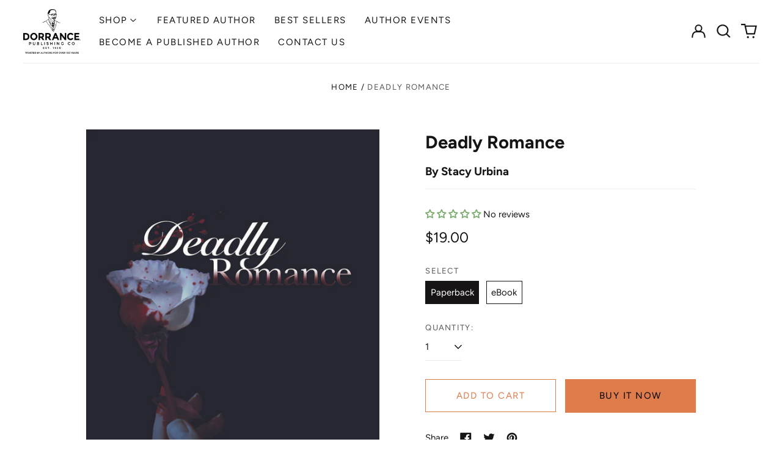

--- FILE ---
content_type: text/html; charset=utf-8
request_url: https://bookstore.dorrancepublishing.com/variants/47724425937184/?section_id=store-availability
body_size: -361
content:
<div id="shopify-section-store-availability" class="shopify-section"><script type="application/json" data-availability-json>{
    "variant": 47724425937184
    
  }
</script>
</div>

--- FILE ---
content_type: text/javascript; charset=utf-8
request_url: https://bookstore.dorrancepublishing.com/products/deadly-romance.js
body_size: 681
content:
{"id":9051763573024,"title":"Deadly Romance","handle":"deadly-romance","description":" \u003cp\u003e\u003cspan lang=\"EN\"\u003eSeventeen-year-old Jason Martinez has it all, good looks, straight A’s, and well-known as a star basketball player in his high school. But with the arrival of the beautiful and mysterious Terina, Jason’s high school career just became a lot more interesting.\u003c\/span\u003e\u003c\/p\u003e \u003cp\u003e\u003cspan lang=\"EN\"\u003eTerina is no ordinary student. A vampire fleeing organizations worldwide attempting to trap her and studying her, just her presence begins to put the citizens of Springville in danger. Now navigating school, grades, parents, and throwing vampires and diabolical agents in the mix, Jason’s life becomes a Deadly Romance.\u003c\/span\u003e\u003c\/p\u003e \u003cp\u003e\u003cstrong\u003eAbout the Author\u003c\/strong\u003e\u003c\/p\u003e \u003cp\u003e\u003cspan lang=\"EN\"\u003eStacy Urbina, fourteen, has been writing for two years. She also enjoys painting, going to the park, and imagining even more stories and how to turn them into films. She uses her own experiences as inspiration for her tales.\u003c\/span\u003e\u003c\/p\u003e \u003cp\u003eThis book ships in 7-10 business days \u003cspan\u003e.\u003c\/span\u003e\u003c\/p\u003e","published_at":"2024-02-27T00:14:28-05:00","created_at":"2024-02-27T00:14:28-05:00","vendor":"Dorrance Bookstore","type":"","tags":[],"price":1400,"price_min":1400,"price_max":1900,"available":true,"price_varies":true,"compare_at_price":null,"compare_at_price_min":0,"compare_at_price_max":0,"compare_at_price_varies":false,"variants":[{"id":47724425937184,"title":"Paperback","option1":"Paperback","option2":null,"option3":null,"sku":null,"requires_shipping":true,"taxable":true,"featured_image":{"id":44474966966560,"product_id":9051763573024,"position":1,"created_at":"2024-02-27T00:14:28-05:00","updated_at":"2024-02-27T00:14:28-05:00","alt":null,"width":863,"height":1280,"src":"https:\/\/cdn.shopify.com\/s\/files\/1\/0857\/3983\/1584\/products\/deadlyromance__17962.1685995417.1280.1280.jpg?v=1709010868","variant_ids":[47724425904416,47724425937184]},"available":true,"name":"Deadly Romance - Paperback","public_title":"Paperback","options":["Paperback"],"price":1900,"weight":340,"compare_at_price":null,"inventory_management":null,"barcode":"9798888123300","featured_media":{"alt":null,"id":36901305090336,"position":1,"preview_image":{"aspect_ratio":0.674,"height":1280,"width":863,"src":"https:\/\/cdn.shopify.com\/s\/files\/1\/0857\/3983\/1584\/products\/deadlyromance__17962.1685995417.1280.1280.jpg?v=1709010868"}},"requires_selling_plan":false,"selling_plan_allocations":[]},{"id":47724425904416,"title":"eBook","option1":"eBook","option2":null,"option3":null,"sku":null,"requires_shipping":false,"taxable":true,"featured_image":{"id":44474966966560,"product_id":9051763573024,"position":1,"created_at":"2024-02-27T00:14:28-05:00","updated_at":"2024-02-27T00:14:28-05:00","alt":null,"width":863,"height":1280,"src":"https:\/\/cdn.shopify.com\/s\/files\/1\/0857\/3983\/1584\/products\/deadlyromance__17962.1685995417.1280.1280.jpg?v=1709010868","variant_ids":[47724425904416,47724425937184]},"available":true,"name":"Deadly Romance - eBook","public_title":"eBook","options":["eBook"],"price":1400,"weight":0,"compare_at_price":null,"inventory_management":null,"barcode":"9798888128305","featured_media":{"alt":null,"id":36901305090336,"position":1,"preview_image":{"aspect_ratio":0.674,"height":1280,"width":863,"src":"https:\/\/cdn.shopify.com\/s\/files\/1\/0857\/3983\/1584\/products\/deadlyromance__17962.1685995417.1280.1280.jpg?v=1709010868"}},"requires_selling_plan":false,"selling_plan_allocations":[]}],"images":["\/\/cdn.shopify.com\/s\/files\/1\/0857\/3983\/1584\/products\/deadlyromance__17962.1685995417.1280.1280.jpg?v=1709010868","\/\/cdn.shopify.com\/s\/files\/1\/0857\/3983\/1584\/files\/deadlyromance_bc__63287.1685995510.1280.1280.jpg?v=1710834663"],"featured_image":"\/\/cdn.shopify.com\/s\/files\/1\/0857\/3983\/1584\/products\/deadlyromance__17962.1685995417.1280.1280.jpg?v=1709010868","options":[{"name":"Select","position":1,"values":["Paperback","eBook"]}],"url":"\/products\/deadly-romance","media":[{"alt":null,"id":36901305090336,"position":1,"preview_image":{"aspect_ratio":0.674,"height":1280,"width":863,"src":"https:\/\/cdn.shopify.com\/s\/files\/1\/0857\/3983\/1584\/products\/deadlyromance__17962.1685995417.1280.1280.jpg?v=1709010868"},"aspect_ratio":0.674,"height":1280,"media_type":"image","src":"https:\/\/cdn.shopify.com\/s\/files\/1\/0857\/3983\/1584\/products\/deadlyromance__17962.1685995417.1280.1280.jpg?v=1709010868","width":863},{"alt":null,"id":37181385670944,"position":2,"preview_image":{"aspect_ratio":0.667,"height":1280,"width":854,"src":"https:\/\/cdn.shopify.com\/s\/files\/1\/0857\/3983\/1584\/files\/deadlyromance_bc__63287.1685995510.1280.1280.jpg?v=1710834663"},"aspect_ratio":0.667,"height":1280,"media_type":"image","src":"https:\/\/cdn.shopify.com\/s\/files\/1\/0857\/3983\/1584\/files\/deadlyromance_bc__63287.1685995510.1280.1280.jpg?v=1710834663","width":854}],"requires_selling_plan":false,"selling_plan_groups":[]}